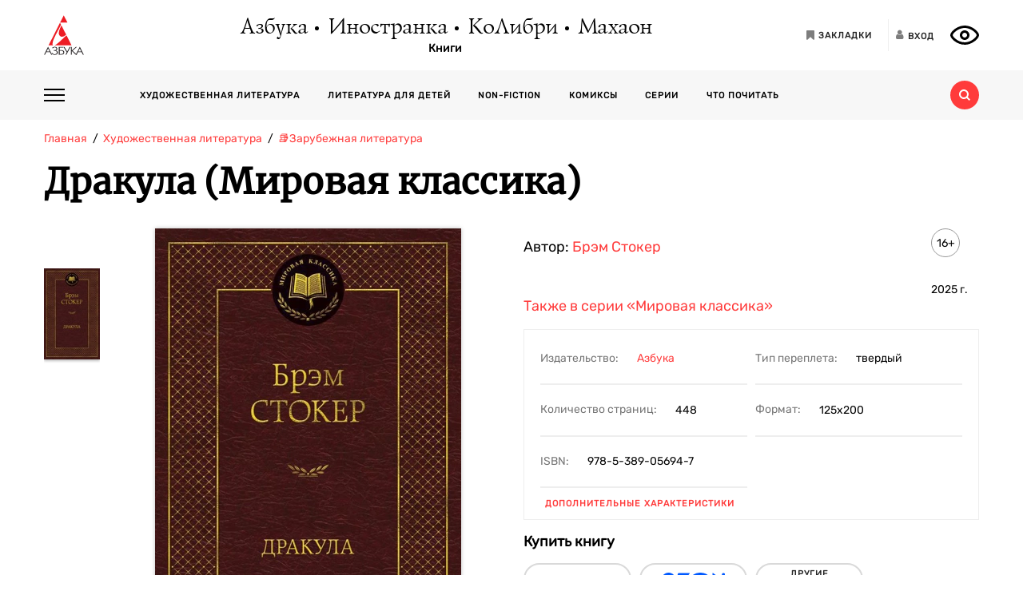

--- FILE ---
content_type: text/html; charset=utf-8
request_url: https://azbooka.ru/books/drakula-ynbk
body_size: 17894
content:
<!DOCTYPE html>
<html lang="ru">
<head>
    <meta http-equiv="X-UA-Compatible" content="IE=edge,chrome=1">
    <meta charset="utf-8">
    <link rel="icon" href="/favicon.ico">
    <link rel="icon" href="/favicon.svg" type="image/svg+xml">
    <link rel="apple-touch-icon" href="/favicon_180x180.png">
    <meta name="viewport" content="width=device-width,height=device-height initial-scale=1.0, minimum-scale=1.0, maximum-scale=1.0">
    <title data-rh="true">Купить книгу «Дракула», Брэм Стокер | Издательство «Азбука», ISBN: 978-5-389-05694-7</title><meta data-rh="true" http-equiv="Content-Type" content="text/html; charset=utf-8"/><meta data-rh="true" name="description" content="«Дракула», Брэм Стокер, ISBN: 978-5-389-05694-7: аннотация, иллюстрации, самая полная информация о книге. Найдите свою книгу на официальном сайте издательств «Азбука», «Иностранка», «Махаон», «КоЛибри»."/><meta data-rh="true" property="og:type" content="book"/><meta data-rh="true" property="og:locale" content="ru_RU"/><meta data-rh="true" property="og:site_name" content="Azbooka.ru"/><meta data-rh="true" property="og:image" content="https://api.azbooka.ru/upload/iblock/70c/70cb98896e0a9e3d84e1803e384b90b5.jpg"/><meta data-rh="true" property="og:description" content="Брэм Стокер — автор множества книг, которые в свое время были весьма популярны, — «Логово Белого Червя», «Перевал змей», «Леди в саване». Но подлинное бессмертие обрел..."/><meta data-rh="true" property="og:title" content="Купить книгу «Дракула», Брэм Стокер | Издательство «Азбука», ISBN: 978-5-389-05694-7"/><meta data-rh="true" property="og:book:isbn" content="978-5-389-05694-7"/><meta data-rh="true" property="og:url" content="https://azbooka.ru/books/drakula-ynbk"/><meta data-rh="true" property="og:image:width" content="1020"/><meta data-rh="true" property="og:image:height" content="460"/><meta data-rh="true" name="copyright" lang="ru" content="Издательство АЗБУКА"/><link data-rh="true" rel="image_src" href="https://api.azbooka.ru/upload/iblock/70c/70cb98896e0a9e3d84e1803e384b90b5.jpg"/><link data-rh="true" rel="canonical" href="https://azbooka.ru/books/drakula-ynbk"/>
    <link href="https://cdnjs.cloudflare.com/ajax/libs/Swiper/4.3.5/css/swiper.min.css" rel="stylesheet">
    <link href="/fonts/stylesheet.css" rel="stylesheet">
    <link rel="stylesheet" type="text/css" href="/css/desktop.77acd29f.css">
    <!-- VK pixel -->
    <script type="text/javascript">!function(){var t=document.createElement("script");t.type="text/javascript",t.async=!0,t.src="https://vk.com/js/api/openapi.js?162",t.onload=function(){VK.Retargeting.Init("VK-RTRG-420760-aGoUp"),VK.Retargeting.Hit()},document.head.appendChild(t)}();</script><noscript><img src="https://vk.com/rtrg?p=VK-RTRG-420760-aGoUp" style="position:fixed; left:-999px;" alt=""/></noscript>
    <!-- Top.Mail.Ru counter -->
    <script type="text/javascript">
        var _tmr = window._tmr || (window._tmr = []);
        _tmr.push({id: "3292093", type: "pageView", start: (new Date()).getTime()});
        (function (d, w, id) {
            if (d.getElementById(id)) return;
            var ts = d.createElement("script"); ts.type = "text/javascript"; ts.async = true; ts.id = id;
            ts.src = "https://top-fwz1.mail.ru/js/code.js";
            var f = function () {var s = d.getElementsByTagName("script")[0]; s.parentNode.insertBefore(ts, s);};
            if (w.opera == "[object Opera]") { d.addEventListener("DOMContentLoaded", f, false); } else { f(); }
        })(document, window, "tmr-code");
    </script>
    <noscript><div><img src="https://top-fwz1.mail.ru/counter?id=3292093;js=na" style="position:absolute;left:-9999px;" alt="Top.Mail.Ru" /></div></noscript>
    <!-- /Top.Mail.Ru counter -->
    <script src="https://yastatic.net/share2/share.js" async></script>
    <!-- Yandex.Metrika counter -->
    <script type="text/javascript" >
      (function(m,e,t,r,i,k,a){m[i]=m[i]||function(){(m[i].a=m[i].a||[]).push(arguments)};
        m[i].l=1*new Date();
        for (var j = 0; j < document.scripts.length; j++) {if (document.scripts[j].src === r) { return; }}
        k=e.createElement(t),a=e.getElementsByTagName(t)[0],k.async=1,k.src=r,a.parentNode.insertBefore(k,a)})
      (window, document, "script", "https://mc.yandex.ru/metrika/tag.js", "ym");

      ym(48824048, "init", {
        clickmap:true,
        trackLinks:true,
        accurateTrackBounce:true,
        webvisor:true
      });
    </script>
    <noscript><div><img src="https://mc.yandex.ru/watch/48824048" style="position:absolute; left:-9999px;" alt="" /></div></noscript>
    <!-- /Yandex.Metrika counter -->
</head>
<body>
<div id="root"><div><header class="JsutAqD7" itemscope="" itemType="http://schema.org/WPHeader"><meta itemProp="headline" content="Издательство АЗБУКА»"/><meta itemProp="description" content="Издательство АЗБУКА — одно из крупнейших издательств в России. Ежегодно выпускает более 100 книжных серий и отдельных проектов. В издательскую группу «Издательство АЗБУКА» входят четыре издательства: «Азбука», «Иностранка», «КоЛибри» и «Махаон». Поможем выбрать книгу, с которой можно с удовольствием и пользой провести время!"/><div class="eD3Zu5rZ dMneq7x0"><div class="lBYu8xOB"><a rel="noreferrer" class="_2WKFuRlb" href="/"></a><div class="JrRlFVMc"><div><div class="_1p4MtjAL" itemscope="" itemType="https://schema.org/Organization"><a itemProp="logo" href="/catalog/azbuka/">Азбука</a><a itemProp="logo" href="/catalog/inostranka/">Иностранка</a><a itemProp="logo" href="/catalog/kolibri/">КоЛибри</a><a itemProp="logo" href="/catalog/makhaon/">Махаон</a></div><a class="fFwSTD01" href="/catalog/">Книги</a></div></div><div class=" _2PiV0czx _1fezsTFJ"><a class="_1sfggujW" href="/favorites/"><span aria-hidden="true" class="fa fa-bookmark"></span><span class="_20Lflpzk">Закладки</span></a><button type="button" class="_2145rhW0"><span aria-hidden="true" class="fa fa-user"></span><span class="_1IPHGIc1">Вход</span></button><button type="button" class="oHZK99I9" aria-label="Открыть панель версии для слабовидящих" aria-controls="accessibility-panel"></button></div></div></div><div class="_3KSdNejT"><div class="eD3Zu5rZ"><div class="_37lk4s3n"><div class="_2zyUWpFb"><div class="_18OOmH2Q"><span></span></div><div><nav class="_1kGJsbjJ" itemscope="" itemType="http://schema.org/SiteNavigationElement"><ul class="_2bND0g_b"><li><a class="_11jJzfQc" itemProp="url" href="/">Главная</a></li><li class="_1F8CCvBT"><div class="_3JY41aDK"><img loading="lazy" src="/images/arr-down-black.svg" alt="" class=""/></div><a itemProp="url" class="_11jJzfQc" href="/catalog/">Книги</a><ul class="_2RAlpQO_"><li class="_1F8CCvBT"><div class="_3JY41aDK"><img loading="lazy" src="/images/arr-down-black.svg" alt="" class=""/></div><a class="_11jJzfQc" itemProp="url" href="/catalog/all/khudozhestvennaya-literatura-f6388209/">Художественная литература</a><ul class="_2RAlpQO_"><li><a class="_11jJzfQc" itemProp="url" href="/catalog/all/khudozhestvennaya-literatura-f6388209/novinki/">Новинки художественной литературы</a></li><li><a class="_11jJzfQc" itemProp="url" href="/catalog/all/khudozhestvennaya-literatura-f6388209/skoro-khudozhestvennaya-literatura/">Скоро: художественная литература</a></li><li><a class="_11jJzfQc" itemProp="url" href="/catalog/all/khudozhestvennaya-literatura-f6388209/azbuka-klassika-fbc27273/">Азбука-классика</a></li><li><a class="_11jJzfQc" itemProp="url" href="/catalog/all/khudozhestvennaya-literatura-f6388209/detektivy-i-trillery-a7235ba5/">Детективы и триллеры</a></li><li><a class="_11jJzfQc" itemProp="url" href="/catalog/all/khudozhestvennaya-literatura-f6388209/zarubezhnaya-literatura-d6e8ae3d/">Зарубежная литература</a></li><li><a class="_11jJzfQc" itemProp="url" href="/catalog/all/khudozhestvennaya-literatura-f6388209/russkaya-literatura-503c5fb5/">Русская литература</a></li><li><a class="_11jJzfQc" itemProp="url" href="/catalog/all/khudozhestvennaya-literatura-f6388209/fantastika-fentezi-11e0cde3/">Фантастика/Фэнтези</a></li></ul></li><li class="_1F8CCvBT"><div class="_3JY41aDK"><img loading="lazy" src="/images/arr-down-black.svg" alt="" class=""/></div><a class="_11jJzfQc" itemProp="url" href="/catalog/all/literatura-dlya-detey-f1d869b1/">Литература для детей</a><ul class="_2RAlpQO_"><li><a class="_11jJzfQc" itemProp="url" href="/catalog/all/literatura-dlya-detey-f1d869b1/skoro-literatura-dlya-detey/">Скоро: литература для детей</a></li><li><a class="_11jJzfQc" itemProp="url" href="/catalog/all/literatura-dlya-detey-f1d869b1/novye-knigi-dlya-detey/">Новые книги для детей</a></li><li><a class="_11jJzfQc" itemProp="url" href="/catalog/all/literatura-dlya-detey-f1d869b1/dlya-samyh-malenkih/">Для самых маленьких (0-3)</a></li><li><a class="_11jJzfQc" itemProp="url" href="/catalog/all/literatura-dlya-detey-f1d869b1/detskaya-hudozhestvennaya-literatura/">Детская художественная литература</a></li><li><a class="_11jJzfQc" itemProp="url" href="/catalog/all/literatura-dlya-detey-f1d869b1/razvivayushchaya-literatura-dlya-detej/">Развивающая и познавательная литература</a></li><li><a class="_11jJzfQc" itemProp="url" href="/catalog/all/literatura-dlya-detey-f1d869b1/detskoe-tvorchestvo-i-dosug/">Детское творчество и досуг</a></li><li><a class="_11jJzfQc" itemProp="url" href="/catalog/all/literatura-dlya-detey-f1d869b1/ehnciklopedii-dlya-detej/">Энциклопедии</a></li><li><a class="_11jJzfQc" itemProp="url" href="/catalog/all/literatura-dlya-detey-f1d869b1/knigi-dlya-roditeley/">Книги для родителей</a></li></ul></li><li class="_1F8CCvBT"><div class="_3JY41aDK"><img loading="lazy" src="/images/arr-down-black.svg" alt="" class=""/></div><a class="_11jJzfQc" itemProp="url" href="/catalog/all/non-fiction-027b11fd/">Non-fiction</a><ul class="_2RAlpQO_"><li><a class="_11jJzfQc" itemProp="url" href="/catalog/all/non-fiction-027b11fd/novinki-non-fiction/">Новинки non-fiction</a></li><li><a class="_11jJzfQc" itemProp="url" href="/catalog/all/non-fiction-027b11fd/skoro-non-fiction/">Скоро: non-fiction</a></li><li><a class="_11jJzfQc" itemProp="url" href="/catalog/all/non-fiction-027b11fd/azbuka-klassika-non-fiction-acb64bdf/">Азбука-Классика. Non-fiction</a></li><li><a class="_11jJzfQc" itemProp="url" href="/catalog/all/non-fiction-027b11fd/biznes-knigi-c14faa84/">Бизнес-книги</a></li><li><a class="_11jJzfQc" itemProp="url" href="/catalog/all/non-fiction-027b11fd/biografii-i-memuary-94198ee8/">Биографии и мемуары</a></li><li><a class="_11jJzfQc" itemProp="url" href="/catalog/all/non-fiction-027b11fd/istoriya-3abd18a3/">История</a></li><li><a class="_11jJzfQc" itemProp="url" href="/catalog/all/non-fiction-027b11fd/kulinariya-cfe66e93/">Кулинария</a></li><li><a class="_11jJzfQc" itemProp="url" href="/catalog/all/non-fiction-027b11fd/kultura-i-iskusstvo-bb8ba6dc/">Культура и искусство</a></li><li><a class="_11jJzfQc" itemProp="url" href="/catalog/all/non-fiction-027b11fd/nauchno-populyarnye-knigi-f03ee227/">Научно-популярные книги</a></li><li><a class="_11jJzfQc" itemProp="url" href="/catalog/all/non-fiction-027b11fd/samorazvitie-lichnostnyy-rost-42c07505/">Саморазвитие, личностный рост</a></li><li><a class="_11jJzfQc" itemProp="url" href="/catalog/all/non-fiction-027b11fd/stil-zhizni-0aab2e90/">Стиль жизни</a></li><li><a class="_11jJzfQc" itemProp="url" href="/catalog/all/non-fiction-027b11fd/tvorchestvo-b8f1d6cb/">Творчество</a></li></ul></li><li class="_1F8CCvBT"><div class="_3JY41aDK"><img loading="lazy" src="/images/arr-down-black.svg" alt="" class=""/></div><a class="_11jJzfQc" itemProp="url" href="/catalog/all/komiksy-abdc59bc/">Комиксы</a><ul class="_2RAlpQO_"><li><a class="_11jJzfQc" itemProp="url" href="/catalog/all/komiksy-abdc59bc/novye-komiksy/">Новые комиксы и манга</a></li><li><a class="_11jJzfQc" itemProp="url" href="/catalog/all/komiksy-abdc59bc/skoro-komiksy/">Скоро: комиксы и манга</a></li><li><a class="_11jJzfQc" itemProp="url" href="/catalog/all/komiksy-abdc59bc/dc-comics-3c0f9a29/">DC Comics</a></li><li><a class="_11jJzfQc" itemProp="url" href="/catalog/all/komiksy-abdc59bc/komiksy-c7d18f9a/">Комиксы</a></li><li><a class="_11jJzfQc" itemProp="url" href="/catalog/all/komiksy-abdc59bc/manga-2234b95a/">Манга</a></li></ul></li><li class="_1F8CCvBT"><a class="_11jJzfQc" itemProp="url" href="/catalog/all/arkhiv-d5beb4bc/">Архив</a><ul class="_2RAlpQO_"></ul></li></ul></li><li><a class="_11jJzfQc" itemProp="url" href="/authors/">Наши авторы</a></li><li><a class="_11jJzfQc" itemProp="url" href="/series/">Серии</a></li><li><a class="_11jJzfQc" itemProp="url" href="/buybooks/">Где купить</a></li><li><a class="_11jJzfQc" itemProp="url" href="/articles/">Что почитать</a></li><li><a class="_11jJzfQc" itemProp="url" href="/news/">Новости</a></li><li><a class="_11jJzfQc" itemProp="url" href="/about/">О нас</a></li><li><a class="_11jJzfQc" itemProp="url" href="/newauthors/">Новым авторам</a></li><li><a class="_11jJzfQc" itemProp="url" href="/libraries/">Библиотекам</a></li><li><a class="_11jJzfQc" href="https://certification.atticus-group.ru/" target="_blank" rel="nofollow noopener noreferrer" itemProp="url">Сертификация</a></li></ul><div class=" _2PiV0czx _1fezsTFJ"><a class="_1sfggujW" href="/favorites/"><span aria-hidden="true" class="fa fa-bookmark"></span><span class="_20Lflpzk">Закладки</span></a><button type="button" class="_2145rhW0"><span aria-hidden="true" class="fa fa-user"></span><span class="_1IPHGIc1">Вход</span></button><button type="button" class="oHZK99I9" aria-label="Открыть панель версии для слабовидящих" aria-controls="accessibility-panel"></button></div></nav></div></div><div class="_Rp3ssbh"><a class="_1fxfwRgm _3aWGo50V _26GtNnR5" href="/catalog/">Каталог</a><div class="u_hJFg86"><a class="_1fxfwRgm _3aWGo50V" href="/catalog/all/khudozhestvennaya-literatura-f6388209/">Художественная литература</a></div><div class="u_hJFg86"><a class="_1fxfwRgm _3aWGo50V" href="/catalog/all/literatura-dlya-detey-f1d869b1/">Литература для детей</a></div><div class="u_hJFg86"><a class="_1fxfwRgm _3aWGo50V" href="/catalog/all/non-fiction-027b11fd/">Non-fiction</a></div><div class="u_hJFg86"><a class="_1fxfwRgm _3aWGo50V" href="/catalog/all/komiksy-abdc59bc/">Комиксы</a></div><a class="_1fxfwRgm _3aWGo50V _21M4q9sw" href="/authors/">Наши авторы</a><a class="_1fxfwRgm _3aWGo50V _3sdBXThh" href="/series/">Серии</a><a class="_1fxfwRgm _3aWGo50V _2BEoGC5t _2RW3Fkct" href="/articles/">Что почитать</a></div><div class="_3OsRxMlR"><div class="_2kQ2fobG"><form><div class="_1ckvdC0a"><input type="text" placeholder="Введите ваш запрос" name="search" required="" value="" class=""/></div></form><button type="button" class=""><svg width="14" height="14" viewBox="0 0 14 14" version="1.1"><path id="path0_fill" fill-rule="evenodd" fill="#FF3B3B" d="M 10.8496 9.5343C 11.5742 8.54297 12 7.32141 12 6C 12 2.68628 9.31445 0 6 0C 2.68555 0 0 2.68628 0 6C 0 9.31372 2.68555 12 6 12C 7.32227 12 8.54297 11.5729 9.53516 10.849L 9.6582 10.9723L 12.0273 13.3425L 12.6855 14L 14 12.6852L 13.3418 12.0277L 10.9727 9.65747L 10.8496 9.5343ZM 6 10C 8.20898 10 10 8.20911 10 6C 10 3.79089 8.20898 2 6 2C 3.79102 2 2 3.79089 2 6C 2 8.20911 3.79102 10 6 10Z"></path></svg></button></div><div class="_2Ixr5OS1"><div><div class="_31E6KRrR">Ничего не найдено</div><p>Попробуйте изменить запрос</p></div></div></div></div></div></div></header><div itemscope="" itemType="https://schema.org/Book"><meta itemProp="url" content="https://azbooka.ru/books/drakula-ynbk"/><div class="eD3Zu5rZ"><div class="_29twt3-L"><ol class="jqgfgB7g" itemscope="" itemType="https://schema.org/BreadcrumbList"><li class="_5U25YXII" itemProp="itemListElement" itemscope="" itemType="https://schema.org/ListItem"><a itemProp="item" class="_3_l-2Gi4" href="/"><span itemProp="name">Главная</span><meta itemProp="url" content="/"/></a><meta itemProp="position" content="1"/></li><li class="_5U25YXII" itemProp="itemListElement" itemscope="" itemType="https://schema.org/ListItem"><a itemProp="item" class="_3_l-2Gi4" href="/catalog/all/khudozhestvennaya-literatura-f6388209/"><span itemProp="name">Художественная литература</span><meta itemProp="url" content="/catalog/all/khudozhestvennaya-literatura-f6388209/"/></a><meta itemProp="position" content="2"/></li><li class="_5U25YXII" itemProp="itemListElement" itemscope="" itemType="https://schema.org/ListItem"><a itemProp="item" class="_3_l-2Gi4" href="/catalog/all/zarubezhnaya-literatura-d6e8ae3d/"><span itemProp="name">📚Зарубежная литература</span><meta itemProp="url" content="/catalog/all/zarubezhnaya-literatura-d6e8ae3d/"/></a><meta itemProp="position" content="3"/></li><li class="_5U25YXII" itemProp="itemListElement" itemscope="" itemType="https://schema.org/ListItem"><span itemProp="item"><span itemProp="name ">Дракула (Мировая классика)</span></span><meta itemProp="position" content="4"/></li></ol></div><div><h1 itemProp="name" class="VKrmQXOt">Дракула (Мировая классика)</h1></div><div class="_3IqBP2uW"><div class="swiper-container _1i4VgJX1"><div class="swiper-pagination"></div><div class="swiper-wrapper"><div class="swiper-slide"><div class="_30bpPH9G"><div class="_14DHbYEi"><img loading="lazy" src="https://cdn.azbooka.ru/cv/w1100/6f978907-d1c6-475e-8a01-ac404922a5f4.jpg" alt="Дракула (Мировая классика)" title="Дракула (Мировая классика)"/><div class="_3Fm8mjah"></div></div></div></div></div></div><div class="_1Y-18sO_"><div class="E7DIUU_K"><div class="_1-lratsY" itemscope="" itemType="https://schema.org/ImageObject"><div class="_16xUgIdq"></div><div class="_2UF9rpBG"><button type="button" class="_2rpL9ms7 swiper-button-prev" style="display:none"><svg xmlns="http://www.w3.org/2000/svg" viewBox="0 0 27 44"><path d="M0,22L22,0l2.1,2.1L4.2,22l19.9,19.9L22,44L0,22L0,22L0,22z"></path></svg></button><button type="button" class="zpOFaaIV swiper-button-next" style="display:none"><svg xmlns="http://www.w3.org/2000/svg" viewBox="0 0 27 44"><path d="M0,22L22,0l2.1,2.1L4.2,22l19.9,19.9L22,44L0,22L0,22L0,22z"></path></svg></button><div class="swiper-container _2qmmeDy4"><div class="swiper-wrapper"><div class="swiper-slide _2NfBdcKO"><picture><source srcSet="https://cdn.azbooka.ru/cv/w70/6f978907-d1c6-475e-8a01-ac404922a5f4.jpg"/><source srcSet="https://cdn.azbooka.ru/cv/w70/webp/6f978907-d1c6-475e-8a01-ac404922a5f4.webp"/><img loading="lazy" src="https://cdn.azbooka.ru/cv/w70/6f978907-d1c6-475e-8a01-ac404922a5f4.jpg" alt="Дракула (Мировая классика)" title="Дракула (Мировая классика)" itemProp="image"/></picture><meta itemProp="contentUrl" content="https://cdn.azbooka.ru/cv/w1100/6f978907-d1c6-475e-8a01-ac404922a5f4.jpg"/></div></div></div></div><picture class="apBZtKTe"><source srcSet="https://cdn.azbooka.ru/cv/w383/webp/6f978907-d1c6-475e-8a01-ac404922a5f4.webp" type="image/webp"/><source srcSet="https://cdn.azbooka.ru/cv/w383/6f978907-d1c6-475e-8a01-ac404922a5f4.jpg" type="image/jpeg"/><img src="https://cdn.azbooka.ru/cv/w383/6f978907-d1c6-475e-8a01-ac404922a5f4.jpg" alt="drakula-ynbk" class="apBZtKTe" itemProp="image"/></picture></div><div class="_22vEe-xd"></div></div><div class="_2nHz-b_b"><div class="_9SuY8vp9"><div class="_2M79FIsc"><div><div><div class="_11d5_Prt"><div class="_3-CaB0at"><div class="_3S2m2mOp"><div>Автор: <div itemProp="author" class="_2BvXYoGa"><a href="/author/stoker-b-1bcz">Брэм Стокер</a></div></div></div></div></div></div></div><div class="_1Eib945_"><div class="_3dm0jDFP">16+</div><div class="_2e4qraNT">2025<!-- --> <!-- -->г.</div><meta itemProp="copyrightYear" content="2025"/></div></div><div class="_25JpO9Z1"><a class="_33qqdTAH" href="/serie/mirovaya-klassika">Также в серии<!-- --> <!-- -->«Мировая классика»</a></div><div class="_319n5nxG"><div class="_2sz6h3NU"><div class="_2-8MiBl1">Издательство:<!-- --> <a itemProp="publisher" href="/catalog/azbuka/">Азбука</a></div><div class="_2-8MiBl1">Тип переплета:<!-- --> <span>твердый</span></div><div class="_2-8MiBl1">Количество страниц:<!-- --> <span itemProp="numberOfPages">448</span></div><div class="_2-8MiBl1">Формат:<!-- --> <span itemProp="bookFormat">125х200</span></div><div class="_2-8MiBl1">ISBN:<!-- --> <span itemProp="isbn">978-5-389-05694-7</span></div></div><button class="_1UkjI1e8">Дополнительные характеристики</button></div><div class="_3fl2H9HJ"><div class="_1OOONICd">Купить книгу</div><div class="_3j-ZjYHT"><button style="background-image:url(&#x27;/images/buybooks/wildberries.svg&#x27;)" class="_3LI4fGUe _1E8xxx3j"></button><button style="background-image:url(&#x27;/images/buybooks/ozon.svg&#x27;)" class="_3LI4fGUe _1E8xxx3j"></button><button class="_3LI4fGUe _1E8xxx3j">другие магазины</button></div></div><div class="_3VAPrV-C"><div class="_1jA3lr6B"><button class="_3LI4fGUe _2HnUUUUb" type="button">читать отрывок</button><button class="_3LI4fGUe _32U_sbTi" type="button">Добавить в закладки</button><div class="_3OTGvAa4"><div class="_3wAkmlxJ _3zwtzBdN"><div data-bare="true"></div></div></div></div></div></div></div><div class="_18eyW03j"><div class="_1RwzN1x5"><div class="_2eWqWu9o" itemProp="description"><p>Брэм Стокер — автор множества книг, которые в свое время были весьма популярны, — «Логово Белого Червя», «Перевал змей», «Леди в саване». Но подлинное бессмертие обрел лишь один его роман — «Дракула». Эта книга — далеко не первое повествование о вампирах — стала настоящей классикой жанра, его эталоном и послужила причиной бурного всплеска всемирного увлечения «вампирской» темой, не утихающего по сей день.<br/>
Стокеру удалось на основе различных мифов создать свой новый, необычайно красивый мир, простирающийся от Средних веков до наших дней, от загадочной Трансильвании до уютного Лондона. А главное — создать нового мифического героя. Героя на все времена.</p></div></div></div></div></div><div class="swiper-container _2u97YqOZ"><div class="swiper-pagination"></div><div class="swiper-wrapper"><div class="swiper-slide"><div><div><picture class="_1qkiPGjG"><source srcSet="https://cdn.azbooka.ru/ct/w1100/webp/a696b2af-398c-4a2c-a608-e1eb4ba68472.webp" type="image/webp"/><source srcSet="https://cdn.azbooka.ru/ct/w1100/a696b2af-398c-4a2c-a608-e1eb4ba68472.jpg" type="image/jpeg"/><img loading="lazy" src="https://cdn.azbooka.ru/ct/w1100/a696b2af-398c-4a2c-a608-e1eb4ba68472.jpg" alt="Промо материал к книге &quot;Дракула (Мировая классика)&quot; №0" title="Промо материал к книге &quot;Дракула (Мировая классика)&quot; №0"/></picture></div></div></div><div class="swiper-slide"><div><div><picture class="_1qkiPGjG"><source srcSet="https://cdn.azbooka.ru/pr/w1100/webp/5c4e7dd7-d79a-4849-95f5-6a5102042e4f.webp" type="image/webp"/><source srcSet="https://cdn.azbooka.ru/pr/w1100/5c4e7dd7-d79a-4849-95f5-6a5102042e4f.jpg" type="image/jpeg"/><img loading="lazy" src="https://cdn.azbooka.ru/pr/w1100/5c4e7dd7-d79a-4849-95f5-6a5102042e4f.jpg" alt="Промо материал к книге &quot;Дракула (Мировая классика)&quot; №1" title="Промо материал к книге &quot;Дракула (Мировая классика)&quot; №1"/></picture></div></div></div><div class="swiper-slide"><div><div><picture class="_1qkiPGjG"><source srcSet="https://cdn.azbooka.ru/pr/w1100/webp/5fe01d43-24cb-447e-96cb-4ef1e5534629.webp" type="image/webp"/><source srcSet="https://cdn.azbooka.ru/pr/w1100/5fe01d43-24cb-447e-96cb-4ef1e5534629.jpg" type="image/jpeg"/><img loading="lazy" src="https://cdn.azbooka.ru/pr/w1100/5fe01d43-24cb-447e-96cb-4ef1e5534629.jpg" alt="Промо материал к книге &quot;Дракула (Мировая классика)&quot; №2" title="Промо материал к книге &quot;Дракула (Мировая классика)&quot; №2"/></picture></div></div></div></div><div class="swiper-button-prev"><svg xmlns="http://www.w3.org/2000/svg" viewBox="0 0 27 44"><path d="M0,22L22,0l2.1,2.1L4.2,22l19.9,19.9L22,44L0,22L0,22L0,22z"></path></svg></div><div class="swiper-button-next"><svg xmlns="http://www.w3.org/2000/svg" viewBox="0 0 27 44"><path d="M27,22L27,22L5,44l-2.1-2.1L22.8,22L2.9,2.1L5,0L27,22L27,22z"></path></svg></div></div><div class="ZPaNkRuu"><div class="_2BHnTIK2"><div class="_36Sal45U">Еще о книге «<!-- -->Дракула (Мировая классика)<!-- -->»</div><div class="_1wLa9YyW"><div itemProp="genre" class="_3Cvs0_Uv"><span class="italic">«Почему я так долго не бралась за эту книгу?! Она потрясающая! Увлекла в водоворот событий с первых строк и не отпускала до последней. Роман написан в виде писем и в лучших традициях Викторианской эпохи: готическая атмосфера Трансильвании, позже и Англии, темный, гнетущий замок графа Дракулы без слуг и с большинством запертых дверей, расположенный в глухом дремучем лесу, странные происшествия ночью на улицах, шелест крыльев летучих мышей»</span>, — The_Dayana (<span class="bold"><span class="italic">LiveLib.ru</span></span>)<br>
 <br>
 «<span class="italic">Сразу напишу, что я не фанатка ужасов. Но эта книга меня просто поразила! Сюжет очень захватывающий, местами предсказуемый, но все же очень динамичный. История о Графе Дракуле из Трансильвании, отце всех вампиров и вампирят, без розовых соплей. </span><br>
 <span class="italic">Понравилось как Стокер написал о женских персонажах. Они умны, добры и по-ангельски чисты. </span><br>
 <span class="italic">Страницы романа пропитаны мистикой, готической атмосферой. Книга заслуживает того, чтобы быть прочитанной!»</span>, — pankova_alina (<span class="bold"><span class="italic">LiveLib.ru</span></span>)<br>
 <br>
 «<span class="italic">Книга зашла с первых строк. Прекрасная чарующая природа Трансильвании, атмосферная мистика с ходу, местное население предупреждает об опасностях, и очень мягкий приятный слог автора»</span>, — TashaMartynova (<span class="bold"><span class="italic">LiveLib.ru</span></span>)</div></div></div><div class="q0x45h9o"><h3 class="_15tI1qVr">Отправить на e-mail:</h3><form><div class="iZwCK8oL"><div class="_1ckvdC0a"><input type="email" placeholder="E-mail" name="email" required="" value="" errors="" class=""/></div><button type="submit" class="PsTSgAv6"></button></div><div class="_2rCZuFrr">Нажимая на кнопку<!-- --> <i></i>,<!-- --> <a href="/page/mail/" target="_blank" rel="noreferrer">я соглашаюсь</a> <!-- -->на<!-- --> <a href="/page/personalnye-dannye/" target="_blank" rel="noreferrer">обработку и хранение</a> <!-- -->моих персональных данных</div></form></div></div><div class="_2pCTRJe3"><div class="_2n56l7_3"><div class="xFt08yuM"><video class="_3NlLHG0p" controls=""><source src="https://cdn.azbooka.ru/mm/v/44229618-deb5-45f6-94a4-7c0db7a11dd8.mp4#t=0.001" type="video/mp4"/>Ваш браузер не поддерживает воспроизведение видео.</video></div></div></div><div class="OpnWOB47"><h2 class="_1dxTu2kF">Цитаты из книги «Дракула (Мировая классика)»</h2><ul class="_13RrVHAO"><li class="_2NFLkSkK"><div class="_2qiPgzbJ"><div class="_177BSjqd">Преданность — редкое явление и невольно трогает, особенно по отношению к тем, кого мы любим.</div></div></li><li class="_2NFLkSkK"><div class="_2qiPgzbJ"><div class="_177BSjqd">Как приятно было видеть бегущие по небу облака и проблески лунного света между ними — совсем как смена радостей и горестей в жизни человека...</div></div></li><li class="_2NFLkSkK"><div class="_2qiPgzbJ"><div class="_177BSjqd">Иногда просто необходимо поплакать, становится легче — так свежеет воздух после дождя.</div></div></li></ul></div><div class="_1uoFWt6o"><div class="_3I7PHhWU">Другие книги автора</div><ul class="_1t4eRXWF"><li class="_1PqlajVm"><div class="ZkUD6I54"><a class="_25-DAW6V" href="/books/drakyla"><div class="Eq0Py_Xf"></div><picture class="_2mscnDP7"><source srcSet="https://cdn.azbooka.ru/cv/w170/webp/74179a19-42d8-44d7-b26d-3d01badd4d3b.webp" type="image/webp"/><source srcSet="https://cdn.azbooka.ru/cv/w170/74179a19-42d8-44d7-b26d-3d01badd4d3b.jpg" type="image/jpeg"/><img loading="lazy" src="https://cdn.azbooka.ru/cv/w170/74179a19-42d8-44d7-b26d-3d01badd4d3b.jpg" alt="Дракула (илл. Альфред Эберлинг и др.)" title="Дракула (илл. Альфред Эберлинг и др.)"/></picture></a></div><div class="YQleTWaW"><a class="_1Dh0BFLS" itemProp="name" href="/books/drakyla">Дракула (илл. Альфред Эберлинг и др.)</a><div><a itemProp="author" href="/author/stoker-b-1bcz">Брэм Стокер</a></div><p class="_2d16wq4y" itemProp="description">Англо-ирландский прозаик Брэм Стокер обрел мировую славу и литературное бессмертие как автор романа ...</p><a class="_1f9xN4lc" itemProp="url" href="/books/drakyla">Подробнее<span class="_31fZrcbs"></span></a></div></li><li class="_1PqlajVm"><div class="ZkUD6I54"><a class="_25-DAW6V" href="/books/drakyla-ehvm"><div class="Eq0Py_Xf"></div><picture class="_2mscnDP7"><source srcSet="https://cdn.azbooka.ru/cv/w170/webp/a5352a62-c83d-4129-b305-b80932a7500b.webp" type="image/webp"/><source srcSet="https://cdn.azbooka.ru/cv/w170/a5352a62-c83d-4129-b305-b80932a7500b.jpg" type="image/jpeg"/><img loading="lazy" src="https://cdn.azbooka.ru/cv/w170/a5352a62-c83d-4129-b305-b80932a7500b.jpg" alt="Дракула (илл. Дарья Кинчина и др.)" title="Дракула (илл. Дарья Кинчина и др.)"/></picture></a></div><div class="YQleTWaW"><a class="_1Dh0BFLS" itemProp="name" href="/books/drakyla-ehvm">Дракула (илл. Дарья Кинчина и др.)</a><div><a itemProp="author" href="/author/stoker-b-1bcz">Брэм Стокер</a></div><p class="_2d16wq4y" itemProp="description">Новинка! Вампирская классика Брэма Стокера «Дракула» в трендовом оформлении от популярной художницы ...</p><a class="_1f9xN4lc" itemProp="url" href="/books/drakyla-ehvm">Подробнее<span class="_31fZrcbs"></span></a></div></li><li class="_1PqlajVm"><div class="ZkUD6I54"><a class="_25-DAW6V" href="/books/drakula-zswp"><div class="Eq0Py_Xf"></div><picture class="_2mscnDP7"><source srcSet="https://cdn.azbooka.ru/cv/w170/webp/e4d97169-2495-412c-a115-80c23a497112.webp" type="image/webp"/><source srcSet="https://cdn.azbooka.ru/cv/w170/e4d97169-2495-412c-a115-80c23a497112.jpg" type="image/jpeg"/><img loading="lazy" src="https://cdn.azbooka.ru/cv/w170/e4d97169-2495-412c-a115-80c23a497112.jpg" alt="Дракула" title="Дракула"/></picture></a></div><div class="YQleTWaW"><a class="_1Dh0BFLS" itemProp="name" href="/books/drakula-zswp">Дракула</a><div><a itemProp="author" href="/author/stoker-b-1bcz">Брэм Стокер</a></div><p class="_49Z2v3QG">Мягкая обложка</p><p class="_2d16wq4y" itemProp="description">Брэм Стокер – автор множества книг, которые в свое время были весьма популярны, – «Логово Белого Чер...</p><a class="_1f9xN4lc" itemProp="url" href="/books/drakula-zswp">Подробнее<span class="_31fZrcbs"></span></a></div></li><li class="_1PqlajVm"><div class="ZkUD6I54"><a class="_25-DAW6V" href="/books/drakyla-rkka"><div class="Eq0Py_Xf"></div><picture class="_2mscnDP7"><source srcSet="https://cdn.azbooka.ru/cv/w170/webp/32adfb03-cd68-4108-848a-7089af44a820.webp" type="image/webp"/><source srcSet="https://cdn.azbooka.ru/cv/w170/32adfb03-cd68-4108-848a-7089af44a820.jpg" type="image/jpeg"/><img loading="lazy" src="https://cdn.azbooka.ru/cv/w170/32adfb03-cd68-4108-848a-7089af44a820.jpg" alt="Дракула (The Big Book (мягкая обл))" title="Дракула (The Big Book (мягкая обл))"/></picture></a></div><div class="YQleTWaW"><a class="_1Dh0BFLS" itemProp="name" href="/books/drakyla-rkka">Дракула (The Big Book (мягкая обл))</a><div><a itemProp="author" href="/author/stoker-b-1bcz">Брэм Стокер</a></div><p class="_49Z2v3QG">Мягкая обложка</p><p class="_2d16wq4y" itemProp="description">Англо-ирландский прозаик Брэм Стокер обрел мировую славу и литературное бессмертие как автор романа ...</p><a class="_1f9xN4lc" itemProp="url" href="/books/drakyla-rkka">Подробнее<span class="_31fZrcbs"></span></a></div></li></ul></div><div class="_1uoFWt6o"><div class="_3I7PHhWU">Похожие книги</div><ul class="_1t4eRXWF"><li class="_1PqlajVm"><div class="ZkUD6I54"><a class="_25-DAW6V" href="/books/misticheskie-istorii-dom-s-privideniyami-wwty"><div class="Eq0Py_Xf"></div><picture class="_2mscnDP7"><source srcSet="https://cdn.azbooka.ru/cv/w170/webp/1eeabd51-7ed6-4211-8908-acc5bbbf7eda.webp" type="image/webp"/><source srcSet="https://cdn.azbooka.ru/cv/w170/1eeabd51-7ed6-4211-8908-acc5bbbf7eda.jpg" type="image/jpeg"/><img loading="lazy" src="https://cdn.azbooka.ru/cv/w170/1eeabd51-7ed6-4211-8908-acc5bbbf7eda.jpg" alt="Мистические истории. Дом с привидениями (Эдвард Джордж Бульвер-Литтон и др.)" title="Мистические истории. Дом с привидениями (Эдвард Джордж Бульвер-Литтон и др.)"/></picture></a></div><div class="YQleTWaW"><a class="_1Dh0BFLS" itemProp="name" href="/books/misticheskie-istorii-dom-s-privideniyami-wwty">Мистические истории. Дом с привидениями (Эдвард Джордж Бульвер-Литтон и др.)</a><div><a itemProp="author" href="/author/bylver-litton-e">Эдвард Джордж Бульвер-Литтон</a></div><p class="_2d16wq4y" itemProp="description">Включенные в сборник произведения английских, ирландских, американских писателей XIX–XX веков объеди...</p><a class="_1f9xN4lc" itemProp="url" href="/books/misticheskie-istorii-dom-s-privideniyami-wwty">Подробнее<span class="_31fZrcbs"></span></a></div></li></ul></div><div class="_26wxVNOj"><div class="_2unCoumB">Не пропустите новые события</div><p class="_3ciGYp2A">Получите книгу в подарок за подписку</p><div class="_2rmJno0u"><form class="_1WKZX7KE _3b3jFDb9"><div><div class=""><div class="_1ckvdC0a"><input type="email" placeholder="E-mail" name="email" required="" value="" errors="" class=""/></div></div><div class="_37QJVAQq"><input type="checkbox" name="confirm" required=""/><label for="confirm"><span><span class="KZDHinYi">Нажимая на кнопку<!-- --> <i></i>,<!-- --> <a href="/page/mail/" target="_blank" rel="noreferrer">я соглашаюсь</a> <!-- -->на<!-- --> <a href="/page/personalnye-dannye/" target="_blank" rel="noreferrer">обработку и хранение</a> <!-- -->моих персональных данных</span></span></label></div></div><button class="H1r5gEPT _1KeX9rnR" type="submit"><span aria-hidden="true" class="fa fa-envelope fa-2x"></span><span>Подписаться</span></button></form></div></div></div></div><footer class="JsutAqD7" itemscope="" itemType="https://schema.org/WPFooter"><div class="eD3Zu5rZ"><div class="_289hvT3W"><div class="_2XH6uWXS"><div><div class="_12T9RFvu"><a href="/catalog/">Книги</a></div><div class="_12T9RFvu"><a href="/articles/">Статьи и подборки</a></div><div class="_12T9RFvu"><a href="/news/">Новости</a></div><div class="_12T9RFvu"><a href="/authors/">Авторы</a></div><div class="_12T9RFvu"><a href="/newauthors/">Новым авторам</a></div><div class="_12T9RFvu"><a href="/libraries/">Библиотекам</a></div><div class="_12T9RFvu"><a href="/series/">Серии</a></div><div class="_12T9RFvu"><a href="/catalog/arkhiv-d5beb4bc/">Архив</a></div></div><div><div class="_12T9RFvu"><a href="/about/">О нас</a></div><div class="_12T9RFvu"><a href="/contacts/">Контакты</a></div><div class="_12T9RFvu"><a href="/buybooks/">Где купить книги</a></div><div class="_12T9RFvu"><a href="https://certification.atticus-group.ru/" target="_blank" rel="nofollow noopener noreferrer">Сертификация</a></div><div class="_12T9RFvu"><a href="/sitemap/">Карта сайта</a></div><div class="_12T9RFvu"><a rel="noreferrer" href="/page/vnimanie-moshenniki/"><img loading="lazy" src="/images/moshenniki.png" alt="Осторожно мошенники" title="Осторожно мошенники"/></a></div></div><div class="_3y0DeXUF"><div class="_12T9RFvu _3cOxLBvm"><span aria-hidden="true" class="fa fa-vk"></span> <a href="https://vk.com/azbooka_books" target="_blank" rel="nofollow noopener noreferrer">VK: Издательство АЗБУКА</a></div><div class="_12T9RFvu _3cOxLBvm"><span aria-hidden="true" class="fa fa-vk"></span> <a href="https://vk.com/azbooka_graphic_novels" target="_blank" rel="nofollow noopener noreferrer">VK: АЗБУКА - Графические романы. Комиксы. Манга</a></div><div class="_12T9RFvu _3cOxLBvm"><span aria-hidden="true" class="fa fa-vk"></span> <a href="https://vk.com/azbooka_machaon" target="_blank" rel="nofollow noopener noreferrer">VK: Книги для детей. Издательства Махаон и Азбука</a></div><div class="_12T9RFvu _3cOxLBvm"><span aria-hidden="true" class="fa fa-vk"></span> <a href="https://vk.com/azbooka_colibri" target="_blank" rel="nofollow noopener noreferrer">VK: АЗБУКА. КОЛИБРИ</a></div><div class="_12T9RFvu _3cOxLBvm"><span aria-hidden="true" class="fa fa-vk"></span> <a href="https://vk.com/azbuka_newpage" target="_blank" rel="nofollow noopener noreferrer">VK: АЗБУКА | New page</a></div><div class="_12T9RFvu _3cOxLBvm"><span aria-hidden="true" class="fa fa-telegram"></span> <a href="https://t.me/azbookaknigogoliki" target="_blank" rel="nofollow noopener noreferrer">АЗБУКА.Книгоголики</a></div><div class="_12T9RFvu _3cOxLBvm"><span aria-hidden="true" class="fa fa-telegram"></span> <a href="https://t.me/azbookacomics" target="_blank" rel="nofollow noopener noreferrer">АЗБУКА: Комиксы. Манга. Маньхуа</a></div><div class="_12T9RFvu _3cOxLBvm"><span aria-hidden="true" class="fa fa-telegram"></span> <a href="https://t.me/azbooka_colibri" target="_blank" rel="nofollow noopener noreferrer">АЗБУКА.КОЛИБРИ</a></div><div class="_12T9RFvu _3cOxLBvm"><span aria-hidden="true" class="fa fa-telegram"></span> <a href="https://t.me/azbuka_newpage" target="_blank" rel="nofollow noopener noreferrer">АЗБУКА | New page</a></div><div class="_12T9RFvu _3cOxLBvm"><span aria-hidden="true" class="fa fa-youtube"></span> <a href="https://www.youtube.com/channel/UCdOsCN_QOtuiOAc9uWfOy3w/" target="_blank" rel="nofollow noopener noreferrer">Youtube</a></div><div class="_12T9RFvu _3cOxLBvm"><span aria-hidden="true" class="fa fa-youtube"></span> <a href="https://www.youtube.com/channel/UCovEKqXKbnbOt9zxfBi-Htw" target="_blank" rel="nofollow noopener noreferrer">Youtube: Комиксы. Манга</a></div><div class="_12T9RFvu _3cOxLBvm"><img class="_2EfNp6ch" src="/images/social/black/zen.svg" alt="Yandex Zen"/><a href="https://zen.yandex.ru/azbooka_atticus" target="_blank" rel="nofollow noopener noreferrer">ДЗЕН</a></div></div></div><div class="_1uJz2MQf"><div><div class="_3TcsCbLD">Подписаться на рассылку</div><div class="_3yW5iI3a"><form class=""><div><div class="_5AhhGjw4"><div class="_1ckvdC0a"><input type="email" placeholder="E-mail" name="email" required="" value="" errors="" class=""/></div></div><div class="_37QJVAQq"><input type="checkbox" name="confirm" required=""/><label for="confirm"><span><span class="KZDHinYi">Нажимая на кнопку<!-- --> <i></i>,<!-- --> <a href="/page/mail/" target="_blank" rel="noreferrer">я соглашаюсь</a> <!-- -->на<!-- --> <a href="/page/personalnye-dannye/" target="_blank" rel="noreferrer">обработку и хранение</a> <!-- -->моих персональных данных</span></span></label></div></div><button class="_2ZbWcxru _3ssFwKVs" type="submit"><span aria-hidden="true" class="fa fa-envelope"></span></button></form></div></div><div class="_2_8k9Ztl"><div class="Bnl7rUDR JsutAqD7"><a href="https://zen.yandex.ru/azbooka_atticus" target="_blank" rel="nofollow noopener noreferrer" class="_2lB58WSW"><img loading="lazy" src="/images/social/zen.svg" alt="Yandex Zen"/></a><a href="https://t.me/azbookaknigogoliki" target="_blank" rel="nofollow noopener noreferrer" class="_2lB58WSW"><span aria-hidden="true" class="fa fa-telegram fa-2x"></span></a><a href="https://vk.com/azbooka_books" target="_blank" rel="nofollow noopener noreferrer" class="_2lB58WSW"><span aria-hidden="true" class="fa fa-vk fa-2x"></span></a><a href="https://www.youtube.com/channel/UCdOsCN_QOtuiOAc9uWfOy3w/" target="_blank" rel="nofollow noopener noreferrer" class="_2lB58WSW"><span aria-hidden="true" class="fa fa-youtube fa-2x"></span></a></div></div></div></div><div class="_1SPuUblf" itemscope="" itemType="https://schema.org/Organization"><div class="_1mBwlwxE"><img src="/images/18.png" alt="18+" title="18+"/></div><div class="_2bbmRto8" itemProp="name">© 2008 –<!-- --> <span itemProp="copyrightYear">2026</span> <!-- -->ООО «Издательство АЗБУКА»</div></div></div></footer></div></div>
<script>window.__INITIAL_DATA__ = {"bookQuotes":{"data":{"quotes":["Преданность — редкое явление и невольно трогает, особенно по отношению к тем, кого мы любим.","Как приятно было видеть бегущие по небу облака и проблески лунного света между ними — совсем как смена радостей и горестей в жизни человека...","Иногда просто необходимо поплакать, становится легче — так свежеет воздух после дождя."],"next":null,"status":200},"empty":false,"isAjax":false},"bannerSubscribeForm":{"subscribeForm":{"formData":{"form":{"email":""},"errors":[],"isSubmitProcess":false,"isSuccess":false},"showPopup":false}},"rewards":{"data":{"awards":{},"next":null},"empty":true,"isAjax":false},"buyBooks":{"data":{},"empty":true,"isAjax":false,"shopType":"offline","townsState":"1","viewShops":[],"search":{"q":""}},"selections":{"readAlso":{"articles":[],"next":"","empty":true,"isAjax":false},"others":{"articles":[],"next":"","empty":true,"isAjax":false}},"booksList":{"data":[],"next":"","empty":true,"isAjax":false},"newAuthors":{"data":{},"empty":true,"isAjax":false},"router":{"loaders":{},"isPageLoading":false},"author":{"data":{},"empty":true,"isAjax":false,"code":"","articles":{"data":{"articles":[]},"empty":true,"isAjax":false}},"catalogSection":{"data":{},"empty":true,"isAjax":false},"newAuthorsForm":{"formData":{"form":{"additional_info":"","birth_place":"","name":"","preferred_genres":"","birth_date":"","contacts":"","last_name":"","post_address":"","second_name":"","published_books":"","work_place":"","file":"","publishing_houses":""},"errors":[],"isSubmitProcess":false,"isSuccess":false},"showPopup":false},"helmet":{"data":{"result":true,"page-html-head":{"title":"Купить книгу «Дракула», Брэм Стокер | Издательство «Азбука», ISBN: 978-5-389-05694-7","image":"https:\u002F\u002Fapi.azbooka.ru\u002Fupload\u002Fiblock\u002F70c\u002F70cb98896e0a9e3d84e1803e384b90b5.jpg","desc":"«Дракула», Брэм Стокер, ISBN: 978-5-389-05694-7: аннотация, иллюстрации, самая полная информация о книге. Найдите свою книгу на официальном сайте издательств «Азбука», «Иностранка», «Махаон», «КоЛибри».","tags":{"meta":[{"http-equiv":"Content-Type","content":"text\u002Fhtml; charset=utf-8"},{"name":"description","content":"«Дракула», Брэм Стокер, ISBN: 978-5-389-05694-7: аннотация, иллюстрации, самая полная информация о книге. Найдите свою книгу на официальном сайте издательств «Азбука», «Иностранка», «Махаон», «КоЛибри»."},{"property":"og:type","content":"book"},{"property":"og:locale","content":"ru_RU"},{"property":"og:site_name","content":"Azbooka.ru"},{"property":"og:image","content":"https:\u002F\u002Fapi.azbooka.ru\u002Fupload\u002Fiblock\u002F70c\u002F70cb98896e0a9e3d84e1803e384b90b5.jpg"},{"property":"og:description","content":"Брэм Стокер — автор множества книг, которые в свое время были весьма популярны, — «Логово Белого Червя», «Перевал змей», «Леди в саване». Но подлинное бессмертие обрел..."},{"property":"og:title","content":"Купить книгу «Дракула», Брэм Стокер | Издательство «Азбука», ISBN: 978-5-389-05694-7"},{"property":"og:book:isbn","content":"978-5-389-05694-7"},{"property":"og:url","content":"https:\u002F\u002Fazbooka.ru\u002Fbooks\u002Fdrakula-ynbk"},{"property":"og:image:width","content":1020},{"property":"og:image:height","content":460}],"link":{"rel":"image_src","href":"https:\u002F\u002Fapi.azbooka.ru\u002Fupload\u002Fiblock\u002F70c\u002F70cb98896e0a9e3d84e1803e384b90b5.jpg"}},"canonical":"https:\u002F\u002Fazbooka.ru\u002Fbooks\u002Fdrakula-ynbk"}},"empty":false,"isAjax":false},"about":{"data":{},"empty":true,"isAjax":false},"connectForm":{"formData":{"form":{"name":"","email":"","text":""},"errors":[],"isSuccess":false,"isSubmitProcess":false},"showPopup":false},"catalogBooksList":{"data":{"books":[{"code":"","image":"","lp":"","name":"","short_text":"","tags":[]},{"code":"","image":"","lp":"","name":"","short_text":"","tags":[]},{"code":"","image":"","lp":"","name":"","short_text":"","tags":[]},{"code":"","image":"","lp":"","name":"","short_text":"","tags":[]},{"code":"","image":"","lp":"","name":"","short_text":"","tags":[]},{"code":"","image":"","lp":"","name":"","short_text":"","tags":[]},{"code":"","image":"","lp":"","name":"","short_text":"","tags":[]},{"code":"","image":"","lp":"","name":"","short_text":"","tags":[]},{"code":"","image":"","lp":"","name":"","short_text":"","tags":[]}],"code":"","section":""},"sortMethod":"date-asc","layout":"grid","page":1,"empty":true,"isAjax":false,"filter":"","articles":{"data":{},"empty":true,"isAjax":false}},"page":{"page":{"data":{},"empty":true,"isAjax":false},"articles":{"data":{"articles":[]},"empty":true,"isAjax":false}},"postDetail":{"data":{},"code":"","empty":true,"isAjax":false},"test":{"form":{},"mainPage":{},"isAjax":false,"testComplete":false,"empty":true,"testResult":{},"testAnswer":"","startTest":false,"testQuestion":""},"contacts":{"data":[],"empty":true,"isAjax":false},"comments":{"commentsList":{},"commentsText":{"text":""},"empty":true,"isAjax":false},"quotes":{"data":{"quotes":{},"next":null},"empty":true,"isAjax":false},"bookCard":{"bookExtend":{"data":{"status":200,"book":{"nativename":null,"illustrations":null,"shopLinks":[{"shop_id":2,"name":"Озон","code":"ozon","link":"https:\u002F\u002Fwww.ozon.ru\u002Fcontext\u002Fdetail\u002Fid\u002F585304506\u002F?partner=azbukaattickus&utm_content=brand_xml","price":0},{"shop_id":17433,"name":"Вайлдберриз","code":"wildberries","link":"https:\u002F\u002Fwww.wildberries.ru\u002Fcatalog\u002F8507941\u002Fdetail.aspx","price":0}],"pages":"448","authors":[{"code":"stoker-b-1bcz","image":null,"image_desc":null,"image_orig":null,"name":"Брэм Стокер","native":"Bram Stoker","text":""}],"imprint":"Азбука","seriesitem":{"name":"Мировая классика","slug":"mirovaya-klassika"},"name":"Дракула","slug":"drakula-ynbk","paper":"газетная","foil":true,"text":"Брэм Стокер — автор множества книг, которые в свое время были весьма популярны, — «Логово Белого Червя», «Перевал змей», «Леди в саване». Но подлинное бессмертие обрел лишь один его роман — «Дракула». Эта книга — далеко не первое повествование о вампирах — стала настоящей классикой жанра, его эталоном и послужила причиной бурного всплеска всемирного увлечения «вампирской» темой, не утихающего по сей день. \nСтокеру удалось на основе различных мифов создать свой новый, необычайно красивый мир, простирающийся от Средних веков до наших дней, от загадочной Трансильвании до уютного Лондона. А главное — создать нового мифического героя. Героя на все времена.\n","ebook":false,"medias":[],"fragment":"https:\u002F\u002Fcdn.azbooka.ru\u002Ffg\u002F4f85a707-ad09-4db4-807e-8b6b01944a61.pdf","pictures":[{"updated":"2021-11-23T21:22:52.131Z","small":{"jpeg":"https:\u002F\u002Fcdn.azbooka.ru\u002Fcv\u002Fw70\u002F6f978907-d1c6-475e-8a01-ac404922a5f4.jpg"},"middle":{"jpeg":"https:\u002F\u002Fcdn.azbooka.ru\u002Fcv\u002Fw383\u002F6f978907-d1c6-475e-8a01-ac404922a5f4.jpg"},"big":{"jpeg":"https:\u002F\u002Fcdn.azbooka.ru\u002Fcv\u002Fw1100\u002F6f978907-d1c6-475e-8a01-ac404922a5f4.jpg"}}],"isbn":"978-5-389-05694-7","cover":"твердый","format":"125х200","illustrators":[],"hidebuybtn":false,"tags":[],"translators":[],"picturespromo":[{"updated":"2025-10-10T09:11:57.503Z","big":{"jpeg":"https:\u002F\u002Fcdn.azbooka.ru\u002Fct\u002Fw1100\u002Fa696b2af-398c-4a2c-a608-e1eb4ba68472.jpg"}},{"updated":"2025-10-10T09:11:58.122Z","big":{"jpeg":"https:\u002F\u002Fcdn.azbooka.ru\u002Fpr\u002Fw1100\u002F5c4e7dd7-d79a-4849-95f5-6a5102042e4f.jpg"}},{"updated":"2025-10-10T09:11:58.710Z","big":{"jpeg":"https:\u002F\u002Fcdn.azbooka.ru\u002Fpr\u002Fw1100\u002F5fe01d43-24cb-447e-96cb-4ef1e5534629.jpg"}}],"ekn_2":{"id":"111.05","name":"Фантастика"},"supercover":false,"year":2025,"designdescription":"","age":"16+","fillcut":false,"audiobook":false},"slug":"drakula-ynbk"},"empty":false,"isAjax":false},"form":{"email":"","errors":[],"status":""},"bookArticles":{"data":{"status":401,"message":"Статьи не найдены"},"empty":false,"isAjax":false},"isAjax":false,"data":{"status":200,"book":{"section":{"code":"zarubezhnaya-literatura-d6e8ae3d","name":"Зарубежная литература","section":{"code":"khudozhestvennaya-literatura-f6388209","name":"Художественная литература"}},"custombuybtn":false,"authors":[{"name":"Брэм Стокер","code":"stoker-b-1bcz","native":"Bram Stoker","text":null,"image_orig":null,"image":null,"image_desc":"","name_fam":"Брэм Стокер"}],"name":"Дракула","big_text":"","text":"\u003Cp\u003EБрэм Стокер — автор множества книг, которые в свое время были весьма популярны, — «Логово Белого Червя», «Перевал змей», «Леди в саване». Но подлинное бессмертие обрел лишь один его роман — «Дракула». Эта книга — далеко не первое повествование о вампирах — стала настоящей классикой жанра, его эталоном и послужила причиной бурного всплеска всемирного увлечения «вампирской» темой, не утихающего по сей день.\u003Cbr\u002F\u003E\nСтокеру удалось на основе различных мифов создать свой новый, необычайно красивый мир, простирающийся от Средних веков до наших дней, от загадочной Трансильвании до уютного Лондона. А главное — создать нового мифического героя. Героя на все времена.\u003C\u002Fp\u003E","code":"drakula-ynbk","hideothershops":false,"badges":[],"customfavbtn":false,"keys":["\u003Cspan class=\"italic\"\u003E«Почему я так долго не бралась за эту книгу?! Она потрясающая! Увлекла в водоворот событий с первых строк и не отпускала до последней. Роман написан в виде писем и в лучших традициях Викторианской эпохи: готическая атмосфера Трансильвании, позже и Англии, темный, гнетущий замок графа Дракулы без слуг и с большинством запертых дверей, расположенный в глухом дремучем лесу, странные происшествия ночью на улицах, шелест крыльев летучих мышей»\u003C\u002Fspan\u003E, — The_Dayana (\u003Cspan class=\"bold\"\u003E\u003Cspan class=\"italic\"\u003ELiveLib.ru\u003C\u002Fspan\u003E\u003C\u002Fspan\u003E)\u003Cbr\u003E\r\n \u003Cbr\u003E\r\n «\u003Cspan class=\"italic\"\u003EСразу напишу, что я не фанатка ужасов. Но эта книга меня просто поразила! Сюжет очень захватывающий, местами предсказуемый, но все же очень динамичный. История о Графе Дракуле из Трансильвании, отце всех вампиров и вампирят, без розовых соплей. \u003C\u002Fspan\u003E\u003Cbr\u003E\r\n \u003Cspan class=\"italic\"\u003EПонравилось как Стокер написал о женских персонажах. Они умны, добры и по-ангельски чисты. \u003C\u002Fspan\u003E\u003Cbr\u003E\r\n \u003Cspan class=\"italic\"\u003EСтраницы романа пропитаны мистикой, готической атмосферой. Книга заслуживает того, чтобы быть прочитанной!»\u003C\u002Fspan\u003E, — pankova_alina (\u003Cspan class=\"bold\"\u003E\u003Cspan class=\"italic\"\u003ELiveLib.ru\u003C\u002Fspan\u003E\u003C\u002Fspan\u003E)\u003Cbr\u003E\r\n \u003Cbr\u003E\r\n «\u003Cspan class=\"italic\"\u003EКнига зашла с первых строк. Прекрасная чарующая природа Трансильвании, атмосферная мистика с ходу, местное население предупреждает об опасностях, и очень мягкий приятный слог автора»\u003C\u002Fspan\u003E, — TashaMartynova (\u003Cspan class=\"bold\"\u003E\u003Cspan class=\"italic\"\u003ELiveLib.ru\u003C\u002Fspan\u003E\u003C\u002Fspan\u003E)"],"customreadbtn":false,"awards":[],"illustrators":null,"hidebuybtn":false,"aboutauthor":{"code":"stoker-b-1bcz","name":"Брэм Стокер","image":null,"image_desc":"","text":null},"tags":null,"translators":null,"hideserie":false,"reviews":null}},"empty":false,"code":"drakula-ynbk","gallery":{"show":false},"collections":{"data":{"status":200,"selections":null},"empty":false,"isAjax":false}},"reviews":{"data":{"reviews":{},"next":null},"empty":true,"isAjax":false},"present":{"data":{},"page":1,"pageCnt":0,"empty":true,"isAjax":false,"activated":{"isActive":false,"isAjax":false}},"footer":{"data":{},"empty":true,"isAjax":false,"subscribeForm":{"formData":{"form":{"email":""},"errors":[],"isSubmitProcess":false,"isSuccess":false},"showPopup":false}},"articles":{"hots":{"articles":[],"next":"","empty":true,"isAjax":false},"posts":{"articles":[],"next":"","empty":true,"isAjax":false},"books":{"articles":[],"next":"","empty":true,"isAjax":false},"selections":{"data":[],"next":"","empty":true,"isAjax":false},"interesting":{"articles":[],"next":"","empty":true,"isAjax":false,"exclude":""},"quizzes":{"articles":[],"next":"","empty":true,"isAjax":false},"booksByTag":{"articles":[],"code":"","next":"","empty":true,"isAjax":false},"layout":"grid"}}</script>
<script>window.__INITIAL_DATA_TK__ = {"header":{"searchOpen":false,"search":{"books":{"items":[],"count":0,"page":1,"error":{},"isLoading":false},"articles":{"items":[],"count":0,"page":1,"error":{},"isLoading":false},"authors":{"items":[],"count":0,"page":1,"error":{},"isLoading":false},"tags":{"items":[],"count":0,"page":1,"error":{},"isLoading":false}},"category_tree":[{"id":1,"name":"Художественная литература","slug":"khudozhestvennaya-literatura-f6388209","depth":1,"children":[{"id":249,"name":"Новинки художественной литературы","slug":"novinki","depth":2,"children":[]},{"id":250,"name":"Скоро: художественная литература","slug":"skoro-khudozhestvennaya-literatura","depth":2,"children":[]},{"id":8,"name":"Азбука-классика","slug":"azbuka-klassika-fbc27273","depth":2,"children":[]},{"id":5,"name":"Детективы и триллеры","slug":"detektivy-i-trillery-a7235ba5","depth":2,"children":[]},{"id":6,"name":"Зарубежная литература","slug":"zarubezhnaya-literatura-d6e8ae3d","depth":2,"children":[]},{"id":7,"name":"Русская литература","slug":"russkaya-literatura-503c5fb5","depth":2,"children":[]},{"id":9,"name":"Фантастика/Фэнтези","slug":"fantastika-fentezi-11e0cde3","depth":2,"children":[]}]},{"id":2,"name":"Литература для детей","slug":"literatura-dlya-detey-f1d869b1","depth":1,"children":[{"id":252,"name":"Скоро: литература для детей","slug":"skoro-literatura-dlya-detey","depth":2,"children":[]},{"id":251,"name":"Новые книги для детей","slug":"novye-knigi-dlya-detey","depth":2,"children":[]},{"id":10,"name":"Для самых маленьких (0-3)","slug":"dlya-samyh-malenkih","depth":2,"children":[]},{"id":12,"name":"Детская художественная литература","slug":"detskaya-hudozhestvennaya-literatura","depth":2,"children":[]},{"id":11,"name":"Развивающая и познавательная литература","slug":"razvivayushchaya-literatura-dlya-detej","depth":2,"children":[]},{"id":14,"name":"Детское творчество и досуг","slug":"detskoe-tvorchestvo-i-dosug","depth":2,"children":[]},{"id":13,"name":"Энциклопедии","slug":"ehnciklopedii-dlya-detej","depth":2,"children":[]},{"id":15,"name":"Книги для родителей","slug":"knigi-dlya-roditeley","depth":2,"children":[]}]},{"id":3,"name":"Non-fiction","slug":"non-fiction-027b11fd","depth":1,"children":[{"id":253,"name":"Новинки non-fiction","slug":"novinki-non-fiction","depth":2,"children":[]},{"id":254,"name":"Скоро: non-fiction","slug":"skoro-non-fiction","depth":2,"children":[]},{"id":16,"name":"Азбука-Классика. Non-fiction","slug":"azbuka-klassika-non-fiction-acb64bdf","depth":2,"children":[]},{"id":20,"name":"Бизнес-книги","slug":"biznes-knigi-c14faa84","depth":2,"children":[]},{"id":17,"name":"Биографии и мемуары","slug":"biografii-i-memuary-94198ee8","depth":2,"children":[]},{"id":24,"name":"История","slug":"istoriya-3abd18a3","depth":2,"children":[]},{"id":18,"name":"Кулинария","slug":"kulinariya-cfe66e93","depth":2,"children":[]},{"id":23,"name":"Культура и искусство","slug":"kultura-i-iskusstvo-bb8ba6dc","depth":2,"children":[]},{"id":25,"name":"Научно-популярные книги","slug":"nauchno-populyarnye-knigi-f03ee227","depth":2,"children":[]},{"id":21,"name":"Саморазвитие, личностный рост","slug":"samorazvitie-lichnostnyy-rost-42c07505","depth":2,"children":[]},{"id":19,"name":"Стиль жизни","slug":"stil-zhizni-0aab2e90","depth":2,"children":[]},{"id":22,"name":"Творчество","slug":"tvorchestvo-b8f1d6cb","depth":2,"children":[]}]},{"id":4,"name":"Комиксы","slug":"komiksy-abdc59bc","depth":1,"children":[{"id":255,"name":"Новые комиксы и манга","slug":"novye-komiksy","depth":2,"children":[]},{"id":256,"name":"Скоро: комиксы и манга","slug":"skoro-komiksy","depth":2,"children":[]},{"id":26,"name":"DC Comics","slug":"dc-comics-3c0f9a29","depth":2,"children":[]},{"id":27,"name":"Комиксы","slug":"komiksy-c7d18f9a","depth":2,"children":[]},{"id":28,"name":"Манга","slug":"manga-2234b95a","depth":2,"children":[]}]},{"id":29,"name":"Архив","slug":"arkhiv-d5beb4bc","depth":1,"children":[]}],"imprints":{"items":[{"name":"Азбука","id":5,"show_in_header":true,"slug":"azbuka"},{"name":"Азбука-Бизнес","id":1,"show_in_header":false,"slug":"azbyka-biznes"},{"name":"Веды","id":3,"show_in_header":false,"slug":"vedy"},{"name":"Глаголь Добро","id":4,"show_in_header":false,"slug":"glagol-dobro"},{"name":"Иностранка","id":39,"show_in_header":true,"slug":"inostranka"},{"name":"КоЛибри","id":40,"show_in_header":true,"slug":"kolibri"},{"name":"Махаон","id":38,"show_in_header":true,"slug":"makhaon"}],"page":1,"error":{},"isLoading":false}},"user":{"isAuthenticated":false,"isLoaded":false,"error":null},"home":{"slider":{"isLoading":false,"empty":true,"slides":[{"id":100000001,"slug":"","name":"","link":"","image":{"jpg":"","webp":""},"image_mobile":{"jpg":"","webp":""}}]},"articles":{"isLoading":false,"empty":true,"articles":[{"id":100000001,"name":"","slug":"","picture_preview":{"jpg":"","webp":""},"picture_sharing":{"jpg":"","webp":""},"view_type":"PostTopImg","preview_size":"previewbig"},{"id":100000002,"name":"","slug":"","picture_preview":{"jpg":"","webp":""},"picture_sharing":{"jpg":"","webp":""},"view_type":"PostCoverText","preview_size":"previewsmall"},{"id":100000003,"name":"","slug":"","picture_preview":{"jpg":"","webp":""},"picture_sharing":{"jpg":"","webp":""},"view_type":"PostCoverText","preview_size":"previewsmall"},{"id":100000004,"name":"","slug":"","picture_preview":{"jpg":"","webp":""},"picture_sharing":{"jpg":"","webp":""},"view_type":"PostCoverText","preview_size":"previewsmall"},{"id":100000005,"name":"","slug":"","picture_preview":{"jpg":"","webp":""},"picture_sharing":{"jpg":"","webp":""},"view_type":"PostCoverText","preview_size":"previewsmall"},{"id":100000006,"name":"","slug":"","picture_preview":{"jpg":"","webp":""},"picture_sharing":{"jpg":"","webp":""},"view_type":"PostCoverText","preview_size":"previewsmall"},{"id":100000007,"name":"","slug":"","picture_preview":{"jpg":"","webp":""},"picture_sharing":{"jpg":"","webp":""},"view_type":"PostCoverText","preview_size":"previewsmall"},{"id":100000008,"name":"","slug":"","picture_preview":{"jpg":"","webp":""},"picture_sharing":{"jpg":"","webp":""},"view_type":"PostCoverText","preview_size":"previewsmall"},{"id":100000009,"name":"","slug":"","picture_preview":{"jpg":"","webp":""},"picture_sharing":{"jpg":"","webp":""},"view_type":"PostCoverText","preview_size":"previewsmall"},{"id":100000010,"name":"","slug":"","picture_preview":{"jpg":"","webp":""},"picture_sharing":{"jpg":"","webp":""},"view_type":"PostTopImg","preview_size":"previewbig"},{"id":100000011,"name":"","slug":"","picture_preview":{"jpg":"","webp":""},"picture_sharing":{"jpg":"","webp":""},"view_type":"PostCoverText","preview_size":"previewsmall"},{"id":100000012,"name":"","slug":"","picture_preview":{"jpg":"","webp":""},"picture_sharing":{"jpg":"","webp":""},"view_type":"PostCoverText","preview_size":"previewsmall"},{"id":100000013,"name":"","slug":"","picture_preview":{"jpg":"","webp":""},"picture_sharing":{"jpg":"","webp":""},"view_type":"PostCoverText","preview_size":"previewsmall"},{"id":100000014,"name":"","slug":"","picture_preview":{"jpg":"","webp":""},"picture_sharing":{"jpg":"","webp":""},"view_type":"PostCoverText","preview_size":"previewsmall"},{"id":100000015,"name":"","slug":"","picture_preview":{"jpg":"","webp":""},"picture_sharing":{"jpg":"","webp":""},"view_type":"PostCoverText","preview_size":"previewsmall"},{"id":100000016,"name":"","slug":"","picture_preview":{"jpg":"","webp":""},"picture_sharing":{"jpg":"","webp":""},"view_type":"PostCoverText","preview_size":"previewsmall"},{"id":100000017,"name":"","slug":"","picture_preview":{"jpg":"","webp":""},"picture_sharing":{"jpg":"","webp":""},"view_type":"PostCoverText","preview_size":"previewsmall"},{"id":100000018,"name":"","slug":"","picture_preview":{"jpg":"","webp":""},"picture_sharing":{"jpg":"","webp":""},"view_type":"PostCoverText","preview_size":"previewsmall"}]},"selections":{"isLoading":false,"empty":true,"selections":[]},"books":{"isLoading":false,"empty":true,"books":[]},"banner":{"isLoading":false,"empty":true,"data":{"id":"100000101","picture":{"jpg":"","webp":""},"name":"","link":""}},"popsel":{"isLoading":false,"empty":true,"data":[]}},"counter":{"value":0},"series":{"isLoading":false,"error":{},"authors":{"items":[],"count":0,"page":1,"error":{},"isLoading":false},"books":{"items":[],"count":0,"page":1,"error":{},"isLoading":false}},"seriesList":{"isLoading":false,"letters":{"ru":[],"en":[]},"series":{"items":[],"count":0,"page":1,"error":{},"isLoading":false},"seriesTop":{"items":[],"count":0,"page":1,"error":{},"isLoading":false}},"catalog":{"error":{},"isLoading":false,"books":{"items":[],"count":0,"page":1,"error":{},"isLoading":false},"category_tree":[]},"book":{"data":{"author":{"image":null,"short_description":"","name":"Брэм Стокер","id":6191,"slug":"stoker-b-1bcz","active":true},"serie":{"id":51,"slug":"mirovaya-klassika","name":"Мировая классика"},"name":"Дракула (Мировая классика)","image":"https://cdn.azbooka.ru/cv/w170/6f978907-d1c6-475e-8a01-ac404922a5f4.jpg","image_webp":"https://cdn.azbooka.ru/cv/w170/webp/6f978907-d1c6-475e-8a01-ac404922a5f4.webp","extras":[],"badges":[],"short_description":"Брэм Стокер — автор множества книг, которые в свое время были весьма популярны, — «Логово Белого Червя», «Перевал змей», «Леди в саване». Но подлинное бессмертие обрел лишь один его роман — «Дракула». Эта книга — далеко не первое повествование о вампирах...","id":1645,"slug":"drakula-ynbk","last_print":"2025-03-21","age":"16+","isbn":"978-5-389-05694-7","has_audiobook":false,"has_ebook":false,"audiobook":null,"ebook":null,"design_description":"","cover":"твердый","fill_cut":false,"foil":true,"format":"125х200","illustrations":null,"imprint":"Азбука","imprint_slug":"azbuka","ekn_2":{"id":"111.05","name":"Фантастика"},"name_native":"","pages":"448","paper":"газетная","supercover":false,"annotation":"Брэм Стокер — автор множества книг, которые в свое время были весьма популярны, — «Логово Белого Червя», «Перевал змей», «Леди в саване». Но подлинное бессмертие обрел лишь один его роман — «Дракула». Эта книга — далеко не первое повествование о вампирах — стала настоящей классикой жанра, его эталоном и послужила причиной бурного всплеска всемирного увлечения «вампирской» темой, не утихающего по сей день. \nСтокеру удалось на основе различных мифов создать свой новый, необычайно красивый мир, простирающийся от Средних веков до наших дней, от загадочной Трансильвании до уютного Лондона. А главное — создать нового мифического героя. Героя на все времена.\n","year":2025,"persons":{"authors":[{"image":null,"short_description":"","name":"Брэм Стокер","id":6191,"slug":"stoker-b-1bcz","active":true}]},"shop_links":[{"shop_id":4,"name":"Вайлдберриз","code":"wildberries","url":"https://www.wildberries.ru/catalog/8507941/detail.aspx","price":0},{"shop_id":1,"name":"Озон","code":"ozon","url":"https://www.ozon.ru/context/detail/id/585304506/?partner=azbukaattickus&utm_content=brand_xml","price":0}],"tags":[],"pictures":[{"id":97491,"updated_at":"2021-11-23T21:22:52.131Z","small":{"jpeg":"https://cdn.azbooka.ru/cv/w70/6f978907-d1c6-475e-8a01-ac404922a5f4.jpg","webp":"https://cdn.azbooka.ru/cv/w70/webp/6f978907-d1c6-475e-8a01-ac404922a5f4.webp"},"middle":{"jpeg":"https://cdn.azbooka.ru/cv/w383/6f978907-d1c6-475e-8a01-ac404922a5f4.jpg","webp":"https://cdn.azbooka.ru/cv/w383/webp/6f978907-d1c6-475e-8a01-ac404922a5f4.webp"},"big":{"jpeg":"https://cdn.azbooka.ru/cv/w1100/6f978907-d1c6-475e-8a01-ac404922a5f4.jpg","webp":"https://cdn.azbooka.ru/cv/w1100/webp/6f978907-d1c6-475e-8a01-ac404922a5f4.webp"}}],"pictures_promo":[{"id":253328,"updated_at":"2025-10-10T09:11:57.503Z","small":{"jpeg":"https://cdn.azbooka.ru/ct/w70/a696b2af-398c-4a2c-a608-e1eb4ba68472.jpg","webp":"https://cdn.azbooka.ru/ct/w70/webp/a696b2af-398c-4a2c-a608-e1eb4ba68472.webp"},"middle":{"jpeg":"https://cdn.azbooka.ru/ct/w383/a696b2af-398c-4a2c-a608-e1eb4ba68472.jpg","webp":"https://cdn.azbooka.ru/ct/w383/webp/a696b2af-398c-4a2c-a608-e1eb4ba68472.webp"},"big":{"jpeg":"https://cdn.azbooka.ru/ct/w1100/a696b2af-398c-4a2c-a608-e1eb4ba68472.jpg","webp":"https://cdn.azbooka.ru/ct/w1100/webp/a696b2af-398c-4a2c-a608-e1eb4ba68472.webp"}},{"id":253329,"updated_at":"2025-10-10T09:11:58.122Z","small":{"jpeg":"https://cdn.azbooka.ru/pr/w70/5c4e7dd7-d79a-4849-95f5-6a5102042e4f.jpg","webp":"https://cdn.azbooka.ru/pr/w70/webp/5c4e7dd7-d79a-4849-95f5-6a5102042e4f.webp"},"middle":{"jpeg":"https://cdn.azbooka.ru/pr/w383/5c4e7dd7-d79a-4849-95f5-6a5102042e4f.jpg","webp":"https://cdn.azbooka.ru/pr/w383/webp/5c4e7dd7-d79a-4849-95f5-6a5102042e4f.webp"},"big":{"jpeg":"https://cdn.azbooka.ru/pr/w1100/5c4e7dd7-d79a-4849-95f5-6a5102042e4f.jpg","webp":"https://cdn.azbooka.ru/pr/w1100/webp/5c4e7dd7-d79a-4849-95f5-6a5102042e4f.webp"}},{"id":253330,"updated_at":"2025-10-10T09:11:58.710Z","small":{"jpeg":"https://cdn.azbooka.ru/pr/w70/5fe01d43-24cb-447e-96cb-4ef1e5534629.jpg","webp":"https://cdn.azbooka.ru/pr/w70/webp/5fe01d43-24cb-447e-96cb-4ef1e5534629.webp"},"middle":{"jpeg":"https://cdn.azbooka.ru/pr/w383/5fe01d43-24cb-447e-96cb-4ef1e5534629.jpg","webp":"https://cdn.azbooka.ru/pr/w383/webp/5fe01d43-24cb-447e-96cb-4ef1e5534629.webp"},"big":{"jpeg":"https://cdn.azbooka.ru/pr/w1100/5fe01d43-24cb-447e-96cb-4ef1e5534629.jpg","webp":"https://cdn.azbooka.ru/pr/w1100/webp/5fe01d43-24cb-447e-96cb-4ef1e5534629.webp"}}],"fragment":"https://cdn.azbooka.ru/fg/4f85a707-ad09-4db4-807e-8b6b01944a61.pdf","medias":[{"id":8296,"description":null,"image":null,"thumbnail_url":null,"title":null,"video":null,"video_url":"https://cdn.azbooka.ru/mm/v/44229618-deb5-45f6-94a4-7c0db7a11dd8.mp4","copyright":null,"type":"video","link":null,"name":"серия Мировая классика - листалка","updated_at":"2025-08-18T15:22:41.580Z"}],"hidebuybtn":false},"similar":{"items":[{"author":{"image":null,"short_description":"","name":"Эдвард Джордж Бульвер-Литтон","id":8545,"slug":"bylver-litton-e","active":true},"serie":{"id":51,"slug":"mirovaya-klassika","name":"Мировая классика"},"name":"Мистические истории. Дом с привидениями (Эдвард Джордж Бульвер-Литтон и др.)","image":"https://cdn.azbooka.ru/cv/w170/1eeabd51-7ed6-4211-8908-acc5bbbf7eda.jpg","image_webp":"https://cdn.azbooka.ru/cv/w170/webp/1eeabd51-7ed6-4211-8908-acc5bbbf7eda.webp","extras":[],"badges":[],"short_description":"Включенные в сборник произведения английских, ирландских, американских писателей XIX–XX веков объединяет, при всем их разнообразии, тема сверхъестественного, то и дело проникающего сквозь тонкий покров обыденной реальности в человеческую жизнь. На...","id":39916,"slug":"misticheskie-istorii-dom-s-privideniyami-wwty","last_print":"2024-04-17"}],"count":1,"page":1,"error":{},"isLoading":false},"author_books":{"items":[{"author":{"image":null,"short_description":"","name":"Брэм Стокер","id":6191,"slug":"stoker-b-1bcz","active":true},"serie":{"id":427,"slug":"the-big-book","name":"The Big Book"},"name":"Дракула (илл. Альфред Эберлинг и др.)","image":"https://cdn.azbooka.ru/cv/w170/74179a19-42d8-44d7-b26d-3d01badd4d3b.jpg","image_webp":"https://cdn.azbooka.ru/cv/w170/webp/74179a19-42d8-44d7-b26d-3d01badd4d3b.webp","extras":[],"badges":[],"short_description":"Англо-ирландский прозаик Брэм Стокер обрел мировую славу и литературное бессмертие как автор романа «Дракула», в котором соединил фольклорные и литературные сюжеты о вампирах с фигурой кровавого восточноевропейского правителя, страхи и фантазии конца...","id":37857,"slug":"drakyla","last_print":"2025-11-10"},{"author":{"image":null,"short_description":"","name":"Брэм Стокер","id":6191,"slug":"stoker-b-1bcz","active":true},"serie":{"id":1488,"slug":"moya-knizhnaya-lavka","name":"Моя книжная лавка"},"name":"Дракула (илл. Дарья Кинчина и др.)","image":"https://cdn.azbooka.ru/cv/w170/a5352a62-c83d-4129-b305-b80932a7500b.jpg","image_webp":"https://cdn.azbooka.ru/cv/w170/webp/a5352a62-c83d-4129-b305-b80932a7500b.webp","extras":[],"badges":[],"short_description":"Новинка! Вампирская классика Брэма Стокера «Дракула» в трендовом оформлении от популярной художницы Пичи.\n\nЭтот роман в письмах о загадочном графе стал бессмертным символом готической мистики. «Дракула» — мировой бестселлер, который переиздан более 8000...","id":43228,"slug":"drakyla-ehvm","last_print":"2025-05-30"},{"author":{"image":null,"short_description":"","name":"Брэм Стокер","id":6191,"slug":"stoker-b-1bcz","active":true},"serie":{"id":379,"slug":"azbuka-klassika-pocket-book","name":"Азбука-классика (pocket-book)"},"name":"Дракула","image":"https://cdn.azbooka.ru/cv/w170/e4d97169-2495-412c-a115-80c23a497112.jpg","image_webp":"https://cdn.azbooka.ru/cv/w170/webp/e4d97169-2495-412c-a115-80c23a497112.webp","extras":["Мягкая обложка"],"badges":[],"short_description":"Брэм Стокер – автор множества книг, которые в свое время были весьма популярны, – «Логово Белого Червя», «Перевал змей», «Леди в саване». Но подлинное бессмертие обрел лишь один его роман – «Дракула». Эта книга – далеко не первое повествование о вампирах...","id":2196,"slug":"drakula-zswp","last_print":"2024-09-02"},{"author":{"image":null,"short_description":"","name":"Брэм Стокер","id":6191,"slug":"stoker-b-1bcz","active":true},"serie":{"id":76,"slug":"the-big-book-myagkaya-obl","name":"The Big Book (мягкая обл)"},"name":"Дракула (The Big Book (мягкая обл))","image":"https://cdn.azbooka.ru/cv/w170/32adfb03-cd68-4108-848a-7089af44a820.jpg","image_webp":"https://cdn.azbooka.ru/cv/w170/webp/32adfb03-cd68-4108-848a-7089af44a820.webp","extras":["Мягкая обложка"],"badges":[],"short_description":"Англо-ирландский прозаик Брэм Стокер обрел мировую славу и литературное бессмертие как автор романа «Дракула», в котором соединил фольклорные и литературные сюжеты о вампирах с фигурой кровавого восточноевропейского правителя, страхи и фантазии конца...","id":41481,"slug":"drakyla-rkka","last_print":"2024-01-18"}],"count":4,"page":1,"error":{},"isLoading":false},"variants":{"items":[],"count":0,"page":1,"error":{},"isLoading":false},"isLoading":false,"error":{}},"authors":{"isLoading":false,"letters":{"ru":[],"en":[]},"authors":{"items":[],"count":0,"page":1,"error":{},"isLoading":false},"authorsTop":{"items":[],"count":0,"page":1,"error":{},"isLoading":false}},"author":{"isLoading":false,"error":{},"books":{"items":[],"count":0,"page":1,"error":{},"isLoading":false}},"search":{"isLoading":false,"clear":true,"books":{"items":[],"count":0,"page":1,"error":{},"isLoading":false},"tags":{"items":[],"count":0,"page":1,"error":{},"isLoading":false},"articles":{"items":[],"count":0,"page":1,"error":{},"isLoading":false}},"news":{"error":{},"isLoading":false,"news":{"items":[],"count":0,"page":1,"error":{},"isLoading":false}},"newsItem":{"error":{},"isLoading":false},"manuscriptForm":{"genres":[],"ageGroups":[]},"popups":{"age":{"show":false},"bookGallery":{"show":false,"imageIndex":1},"login":{"show":false}},"favorites":{"books":{"items":[],"count":0,"page":1,"error":{},"isLoading":false},"slugs":[]},"ageConfirm":{"status":false,"ask":false},"libraries":{"managers":[],"termsOfCooperation":[],"materials":[],"countries":[],"regions":[],"cities":[],"news":[]}}</script>
<script src="/vendors.29559219ba07ceee77f7.js"></script>
<script src="/desktop.3c4530eea7f49d3d7f60.js"></script>
</body>
</html>
